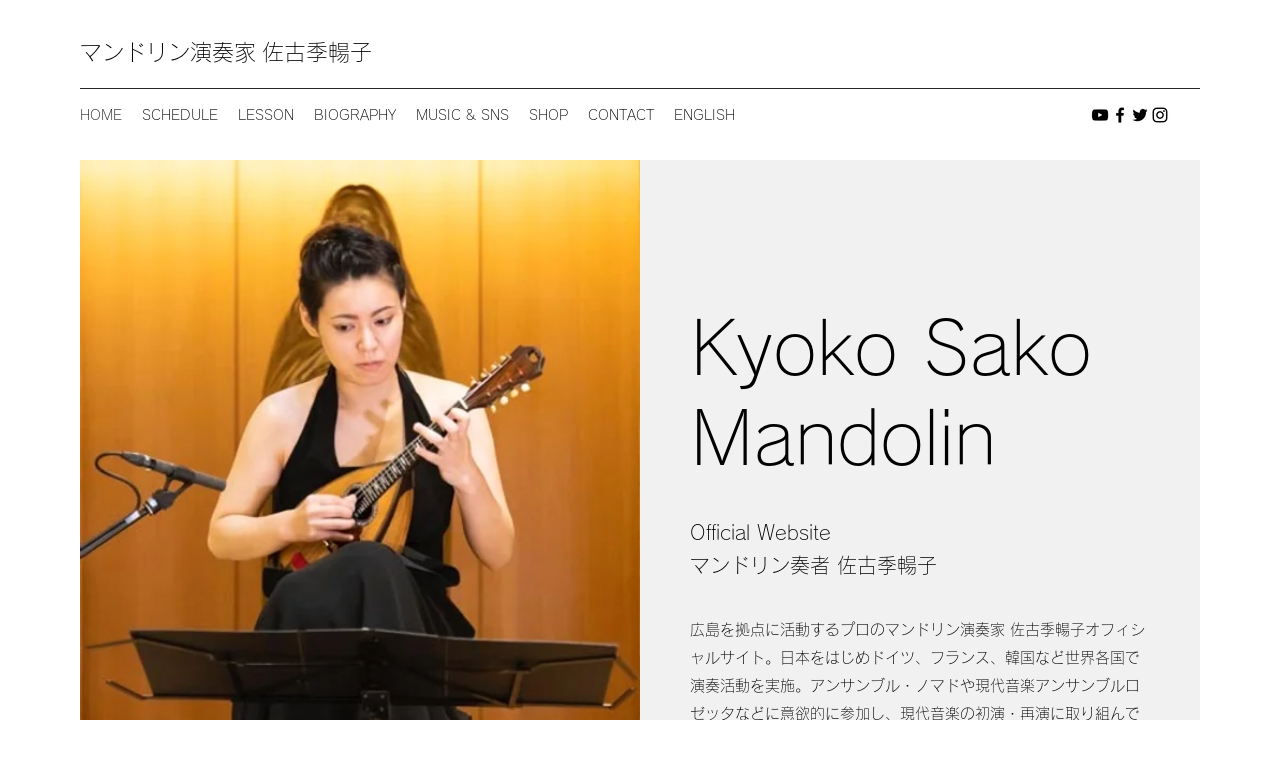

--- FILE ---
content_type: text/html; charset=utf-8
request_url: https://accounts.google.com/o/oauth2/postmessageRelay?parent=https%3A%2F%2Fstatic.parastorage.com&jsh=m%3B%2F_%2Fscs%2Fabc-static%2F_%2Fjs%2Fk%3Dgapi.lb.en.OE6tiwO4KJo.O%2Fd%3D1%2Frs%3DAHpOoo_Itz6IAL6GO-n8kgAepm47TBsg1Q%2Fm%3D__features__
body_size: 162
content:
<!DOCTYPE html><html><head><title></title><meta http-equiv="content-type" content="text/html; charset=utf-8"><meta http-equiv="X-UA-Compatible" content="IE=edge"><meta name="viewport" content="width=device-width, initial-scale=1, minimum-scale=1, maximum-scale=1, user-scalable=0"><script src='https://ssl.gstatic.com/accounts/o/2580342461-postmessagerelay.js' nonce="HqoFoSpRyOYFCzS-v0UqFg"></script></head><body><script type="text/javascript" src="https://apis.google.com/js/rpc:shindig_random.js?onload=init" nonce="HqoFoSpRyOYFCzS-v0UqFg"></script></body></html>